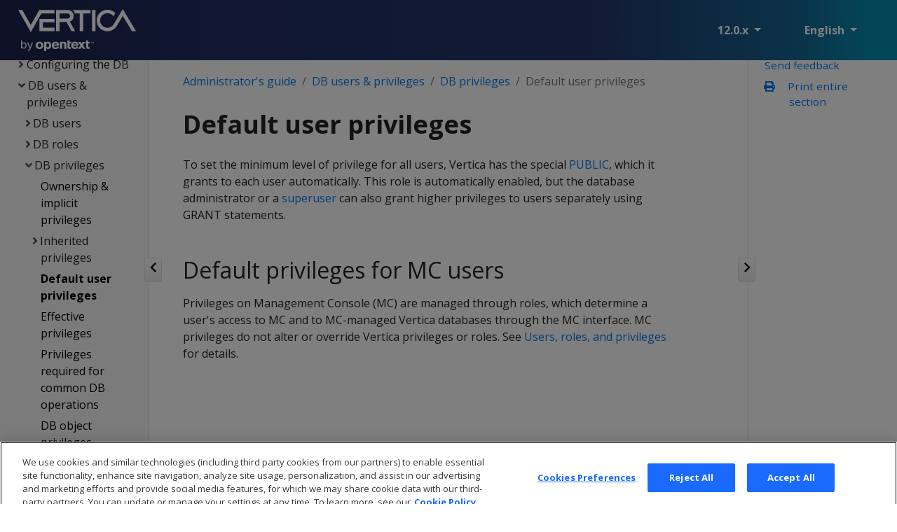

--- FILE ---
content_type: text/html
request_url: https://docs.vertica.com/12.0.x/en/admin/db-users-and-privileges/db-privileges/default-user-privileges/
body_size: 9629
content:
<!doctype html>
<html itemscope itemtype="http://schema.org/WebPage" lang="en" class="no-js">
  <head>
    <meta charset="utf-8">
<meta name="viewport" content="width=device-width, initial-scale=1, shrink-to-fit=no">
<meta name="generator" content="Hugo 0.99.1" />
<meta name="robots" content="index, follow">


<link rel="shortcut icon" href="../../../../../favicons/favicon.ico" >
<link rel="apple-touch-icon" href="../../../../../favicons/apple-touch-icon-180x180.png" sizes="180x180">
<link rel="icon" type="image/png" href="../../../../../favicons/favicon-16x16.png" sizes="16x16">
<link rel="icon" type="image/png" href="../../../../../favicons/favicon-32x32.png" sizes="32x32">
<link rel="icon" type="image/png" href="../../../../../favicons/android-36x36.png" sizes="36x36">
<link rel="icon" type="image/png" href="../../../../../favicons/android-48x48.png" sizes="48x48">
<link rel="icon" type="image/png" href="../../../../../favicons/android-72x72.png" sizes="72x72">
<link rel="icon" type="image/png" href="../../../../../favicons/android-96x96.png" sizes="96x96">
<link rel="icon" type="image/png" href="../../../../../favicons/android-144x144.png" sizes="144x144">
<link rel="icon" type="image/png" href="../../../../../favicons/android-192x192.png" sizes="192x192">

<title>Default user privileges | Vertica 12.0.x</title>
<meta name="description" content="To set the minimum level of privilege for all users, Vertica has the special PUBLIC role, which it grants to each user automatically.">
<meta property="og:title" content="Default user privileges" />
<meta property="og:description" content="To set the minimum level of privilege for all users, Vertica has the special PUBLIC role, which it grants to each user automatically." />
<meta property="og:type" content="article" />
<meta property="og:url" content="/en/admin/db-users-and-privileges/db-privileges/default-user-privileges/" /><meta property="article:section" content="admin" />

<meta property="article:modified_time" content="2023-02-21T11:21:07-05:00" /><meta property="og:site_name" content="Vertica 12.0.x" />

<meta itemprop="name" content="Default user privileges">
<meta itemprop="description" content="To set the minimum level of privilege for all users, Vertica has the special PUBLIC role, which it grants to each user automatically.">
<meta itemprop="dateModified" content="2023-02-21T11:21:07-05:00" />
<meta itemprop="wordCount" content="93">
<meta itemprop="keywords" content="" /><meta name="twitter:card" content="summary"/>
<meta name="twitter:title" content="Default user privileges"/>
<meta name="twitter:description" content="To set the minimum level of privilege for all users, Vertica has the special PUBLIC role, which it grants to each user automatically."/>





<link href="../../../../../scss/main.css" rel="stylesheet">

<script
  src="https://code.jquery.com/jquery-3.6.0.min.js"
  integrity="sha384-vtXRMe3mGCbOeY7l30aIg8H9p3GdeSe4IFlP6G8JMa7o7lXvnz3GFKzPxzJdPfGK"
  crossorigin="anonymous"></script>
<link rel="stylesheet" href="../../../../../css/prism.css"/>




<script>(function(w,d,s,l,i){w[l]=w[l]||[];w[l].push({'gtm.start':
  new Date().getTime(),event:'gtm.js'});var f=d.getElementsByTagName(s)[0],
  j=d.createElement(s),dl=l!='dataLayer'?'&l='+l:'';j.async=true;j.src=
  'https://www.googletagmanager.com/gtm.js?id='+i+dl;f.parentNode.insertBefore(j,f);
  })(window,document,'script','dataLayer','GTM-KSNVJBWK');</script>

  </head>
  <body class="td-page">
    <header>
      

<nav class="js-navbar-scroll navbar navbar-expand navbar-dark flex-column flex-md-row td-navbar">
	<div class="collapse-expand-button" id="hide-left-div">		
		<input type="checkbox" checked autocomplete="off" id="hide-left-btn">
		<label for="hide-left-btn" class="collapse_button_label"><img id="left_hide_btn_image" src="../../../../../images/icons/collapse.png"/></label>
	</div>
	<div class="d-none d-xl-block collapse-expand-button" id="hide-right-div">
		<input type="checkbox" checked autocomplete="off" id="hide-right-btn">
		<label for="hide-right-btn" class="collapse_button_label"><img id="right_hide_btn_image" src="../../../../../images/icons/collapse.png"/></label>
	</div>
        <a class="navbar-brand" href="../../../../../en/">
		<span class="navbar-logo"><svg width="398" height="142" viewBox="0 0 398 142" xmlns="http://www.w3.org/2000/svg" xmlns:xlink="http://www.w3.org/1999/xlink" preserveAspectRatio="xMinYMin"><title>Vertica-OT-White</title><g id="Outlined" stroke="none" stroke-width="1" fill="none" fill-rule="evenodd"><g id="Logos---Outlined-(Dark-Bg)" transform="translate(-970.000000, -645.000000)" fill="#fff" fill-rule="nonzero"><path d="M979.5728 750.5824H982.9136V760.912C983.7328 759.8368 984.68 759.0048 985.7552 758.416 986.8304 757.8272 988.0976 757.5328 989.5568 757.5328 990.9648 757.5328 992.2 757.7888 993.2624 758.3008 994.3248 758.8128 995.208 759.5296 995.912 760.4512 996.616 761.3728 997.1408 762.4672 997.4864 763.7344S998.0048 766.4032 998.0048 767.9392C998.0048 769.5776 997.8 771.056 997.3904 772.3744S996.392 774.8128 995.624 775.7344C994.856 776.656 993.928 777.3664 992.84 777.8656 991.752 778.3648 990.5296 778.6144 989.1728 778.6144 988.0208 778.6144 986.9008 778.3776 985.8128 777.904 984.7248 777.4304 983.7456 776.6176 982.8752 775.4656V778H979.5728V750.5824zM982.8752 768.6304C982.8752 769.9104 983.0224 771.0048 983.3168 771.9136 983.6112 772.8224 984.0144 773.5712 984.5264 774.16 985.0384 774.7488 985.6528 775.1776 986.3696 775.4464 987.0864 775.7152 987.8672 775.8496 988.712 775.8496 989.5312 775.8496 990.2928 775.7088 990.9968 775.4272S992.3088 774.6912 992.8208 774.064C993.3328 773.4368 993.736 772.624 994.0304 771.6256 994.3248 770.6272 994.472 769.4112 994.472 767.9776 994.472 766.5184 994.312 765.296 993.992 764.3104 993.672 763.3248 993.256 762.5376 992.744 761.9488 992.232 761.36 991.6496 760.9376 990.9968 760.6816S989.672 760.2976 988.9808 760.2976C988.1104 760.2976 987.304 760.4448 986.5616 760.7392S985.1728 761.4688 984.6224 762.0448C984.072 762.6208 983.6432 763.3504 983.336 764.2336S982.8752 766.1344 982.8752 767.2864V768.6304zm19.5456 13.5936C1003.1376 782.48 1003.8544 782.608 1004.5712 782.608 1005.3904 782.608 1006.024 782.3968 1006.472 781.9744 1006.92 781.552 1007.3616 780.7648 1007.7968 779.6128L1008.6032 777.5008 1000.1936 758.1472H1004.072L1010.3312 773.7376 1016.0528 758.1472H1019.7392L1011.0608 779.8816C1010.7024 780.7776 1010.344 781.5648 1009.9856 782.2432 1009.6272 782.9216 1009.2304 783.504 1008.7952 783.9904S1007.8416 784.8416 1007.24 785.0848 1005.9024 785.4496 1005.032 785.4496C1004.4176 785.4496 1003.8672 785.4112 1003.3808 785.3344 1002.8944 785.2576 1002.3568 785.1168 1001.768 784.912L1002.4208 782.224zm68.6254-26.884714c5.90264000000002.0 10.10727 4.33928500000002 10.10727 12.133928C1081.15347 772.294643 1079.37459 779.848214 1070.72277 779.848214 1067.65017 779.848214 1065.22442 778.160714 1064.65842 777.196429V787H1057.5429V755.901786H1064.73927V757.991071C1065.38614 756.946429 1067.56931 755.339286 1071.0462 755.339286zm-28.13861.0C1052.77228 755.901786 1054.95545 763.294643 1054.95545 767.553571 1054.95545 773.5 1051.39769 779.928571 1042.01815 779.928571 1035.22607 779.928571 1029 776.232143 1029 767.553571 1029 760.401786 1033.68977 754.857143 1042.90759 755.339286zM1104.60231 758.392857C1107.75578 761.6875 1107.91749 766.267857 1107.99835 768.919643H1090.61386C1090.61386 771.8125 1092.31188 774.785714 1096.19307 774.785714S1101.44884 772.294643 1102.33828 770.6875L1107.67492 773.258929C1107.02805 774.625 1104.92574 779.928571 1095.62706 779.928571c-7.19637000000012.0-12.20957-4.25892800000008-12.20957-11.973214.0-5.625 2.91088999999988-12.616071 12.4521499999998-12.616071C1097.32508 755.339286 1101.44884 755.178571 1104.60231 758.392857zM1170.17822 758.3125C1173.33168 761.607143 1173.4934 766.1875 1173.57426 768.839286H1156.27063C1156.18977 771.732143 1157.72607 774.705357 1161.5264 774.705357 1165.40759 774.705357 1166.5396 772.214286 1167.42904 770.607143L1172.84653 773.258929 1171.47195 775.267857C1170.17822 777.035714 1167.83333 779.848214 1160.9604 779.848214 1153.76403 779.848214 1148.9934 775.589286 1148.9934 767.875 1148.9934 762.25 1151.90429 755.258929 1161.44554 755.258929L1161.67122 755.258217C1163.29153 755.251276 1167.17492 755.251276 1170.17822 758.3125zM1206.88779 751V755.982143H1211.57756V760.803571H1206.88779V771.169643C1206.80693 772.616071 1206.80693 773.821429 1208.74752 773.821429L1211.25413 773.741071V779.125C1209.79868 779.366071 1208.82838 779.526786 1207.53465 779.526786 1205.02805 779.526786 1202.35974 779.366071 1200.82343 777.196429 1199.85314 775.830357 1199.77228 774.142857 1199.77228 771.892857V760.723214H1195.40594L1198.64026 755.901786H1199.77228V751H1206.88779zM1143.17162 751V755.901786H1150.5297L1147.29538 760.723214H1143.09076v10.446429C1143.0099 772.616071 1143.0099 773.821429 1144.9505 773.821429L1147.4571 773.741071V779.125C1145.92079 779.366071 1145.03135 779.526786 1143.73762 779.526786 1141.31188 779.526786 1138.56271 779.366071 1137.0264 777.196429 1136.05611 775.830357 1135.97525 774.142857 1135.97525 771.892857V751H1143.17162zM1125.14026 755.339286C1126.59571 755.339286 1128.21287 755.580357 1129.42574 756.223214 1131.93234 757.508929 1132.66007 759.598214 1132.66007 763.294643V779.366071H1125.4637V766.107143C1125.4637 764.017857 1125.38284 763.214286 1125.14026 762.571429 1124.57426 761.285714 1123.36139 760.803571 1121.90594 760.803571 1118.50302 760.803571 1118.21341 763.224981 1118.18876 765.914004L1118.18676 766.290737 1118.18647 779.366071H1111.07096V755.901786H1118.26733V757.991071C1118.99505 757.267857 1119.39934 756.705357 1120.69307 756.142857 1121.82508 755.660714 1123.36139 755.339286 1125.14026 755.339286zM1180.28548 755.982143 1184.08581 761.205357 1187.56271 755.982143H1195.64851L1188.29043 767.071429 1197.18482 779.366071H1189.01815L1184.32838 772.857143 1180.0429 779.366071H1171.9571L1180.20462 767.071429 1172.19967 755.982143H1180.28548zM1041.533 760.883929C1039.59241 760.964286 1038.37954 761.607143 1037.40924 763.053571 1036.5198 764.339286 1036.19637 765.946429 1036.19637 767.553571 1036.19637 771.169643 1038.05611 774.464286 1042.01815 774.464286 1045.89934 774.464286 1047.75908 771.410714 1047.75908 767.875 1047.75908 765.303571 1047.11221 763.375 1045.73762 762.169643 1044.28218 760.883929 1042.58416 760.803571 1041.533 760.883929zM1069.59076 760.723214C1068.29703 760.723214 1066.92244 761.205357 1065.95215 762.491071 1064.90099 763.696429 1064.4967 765.544643 1064.4967 767.633929 1064.4967 770.366071 1065.30528 772.053571 1066.19472 773.017857 1067.0033 773.901786 1068.21617 774.464286 1069.42904 774.464286 1072.90594 774.464286 1074.44224 770.928571 1074.44224 767.473214 1074.44224 764.580357 1073.55281 761.526786 1070.64191 760.883929 1070.23762 760.803571 1069.91419 760.723214 1069.59076 760.723214zM1095.70792 760C1094.0099 760 1092.79703 760.803571 1092.06931 761.526786 1091.09901 762.571429 1090.85644 763.616071 1090.61386 764.660714L1100.55941 764.580357C1100.39769 763.616071 1100.23597 762.25 1099.18482 761.285714 1098.29538 760.401786 1096.92079 760 1095.70792 760zM1161.36469 760C1159.66667 760 1158.4538 760.803571 1157.72607 761.526786 1156.75578 762.571429 1156.5132 763.616071 1156.27063 764.660714L1166.21617 764.580357C1166.05446 763.616071 1165.89274 762.25 1164.84158 761.285714 1163.95215 760.401786 1162.57756 760 1161.36469 760zM1221.28053 755.982143 1222.4934 759.839286 1223.70627 755.982143H1224.91914V760.803571H1224.11056V757.830357L1224.19142 756.866071 1223.94884 757.669643 1222.89769 760.883929H1222.08911L1221.03795 757.669643 1220.79538 756.866071 1220.87624 757.830357V760.803571H1220.06766V755.982143H1221.28053zM1219.66337 755.901786V756.625H1218.0462V760.803571H1217.23762V756.625H1215.62046V755.901786H1219.66337zM983.707685 647.665636 1012.49328 698.718315l28.88386-51.052679H1092.69771V659.626331h-44.32753L1012.58608 723 970 647.665636h13.707685zm108.992755 30.353198v11.960695H1053.70641v17.747247H1092.70044v11.960696H1041.74562V678.018834H1092.70044zM1218.81169 719.684742h11.95533V647.663998h-11.95533v72.020744zm-82.14076-72.016377C1148.0749 647.668365 1157.27341 656.8668 1157.27341 668.270676 1157.27341 676.824948 1151.93991 684.276499 1144.3955 687.31171L1162.05554 719.689109h-11.95533L1133.26448 688.780184h-23.6377V719.689109h-11.95533V647.668365zM1214.11799 647.666181V659.621418H1189.55771v60.065508h-11.95533V659.621418H1161.31802C1159.66393 654.932126 1156.8143 650.886998 1153.04209 647.851788V647.666181H1214.11799zm-77.44706 11.95742H1109.62678V676.917751H1136.67093C1141.45307 676.917751 1145.31808 673.05277 1145.31808 668.270676S1141.45307 659.623601 1136.67093 659.623601zm186.44473-14.624693L1292.3921 696.138932V696.231735C1288.06853 703.404877 1280.25116 708.19243 1271.33107 708.19243 1257.71618 708.19243 1246.67798 697.154308 1246.67798 683.539532c0-13.614775 11.0382-24.6528970000001 24.65309-24.6528970000001C1279.6998 658.886635 1287.0586 663.024566 1291.56778 669.4662L1298.00401 658.706487C1291.38217 651.527886 1281.90525 647.117005 1271.33107 647.117005 1251.18716 647.117005 1234.9028 663.395778 1234.9028 683.539532 1234.9028 703.683286 1251.18716 719.96206 1271.33107 719.96206 1284.57473 719.96206 1296.1643 712.881721 1302.60599 702.302156L1323.11566 668.08507 1354.20497 719.869257 1368 719.689109 1323.11566 644.998908z" id="Vertica-OT-White"/></g></g></svg></span>
	</a>
	<div class="td-navbar-nav-scroll ml-md-auto" id="main_navbar">
		<ul class="navbar-nav mt-2 mt-lg-0">
			
			
			
			
			
			<li class="nav-item dropdown mr-4 d-none d-lg-block">
				<a class="nav-link dropdown-toggle" href="#" id="navbarDropdown" role="button" data-toggle="dropdown" aria-haspopup="true" aria-expanded="false">
	12.0.x
</a>
<div class="dropdown-menu" aria-labelledby="navbarDropdownMenuLink">
	
	<a class="dropdown-item" href="https://docs.vertica.com/25.2.x/en/admin/db-users-and-privileges/db-privileges/default-user-privileges/">25.2.x</a>
	
	<a class="dropdown-item" href="https://docs.vertica.com/25.1.x/en/admin/db-users-and-privileges/db-privileges/default-user-privileges/">25.1.x</a>
	
	<a class="dropdown-item" href="https://docs.vertica.com/24.4.x/en/admin/db-users-and-privileges/db-privileges/default-user-privileges/">24.4.x</a>
	
	<a class="dropdown-item" href="https://docs.vertica.com/24.3.x/en/admin/db-users-and-privileges/db-privileges/default-user-privileges/">24.3.x</a>
	
	<a class="dropdown-item" href="https://docs.vertica.com/24.2.x/en/admin/db-users-and-privileges/db-privileges/default-user-privileges/">24.2.x</a>
	
	<a class="dropdown-item" href="https://docs.vertica.com/24.1.x/en/admin/db-users-and-privileges/db-privileges/default-user-privileges/">24.1.x</a>
	
	<a class="dropdown-item" href="https://docs.vertica.com/23.4.x/en/admin/db-users-and-privileges/db-privileges/default-user-privileges/">23.4.x</a>
	
	<a class="dropdown-item" href="https://docs.vertica.com/23.3.x/en/admin/db-users-and-privileges/db-privileges/default-user-privileges/">23.3.x</a>
	
	<a class="dropdown-item" href="https://docs.vertica.com/11.1.x/en/admin/db-users-and-privileges/db-privileges/default-user-privileges/">11.1.x</a>
	
	
    <a class="dropdown-item" href="https://www.vertica.com/docs/11.0.x/HTML/Content/Home.htm">11.0.x</a>
    
    <a class="dropdown-item" href="https://www.vertica.com/docs/10.1.x/HTML/Content/Home.htm">10.1.x</a>
    
    <a class="dropdown-item" href="https://www.vertica.com/docs/10.0.x/HTML/Content/Home.htm">10.0.x</a>
    
    <a class="dropdown-item" href="https://www.vertica.com/docs/9.3.x/HTML/Content/Home.htm">9.3.x</a>
    
    <a class="dropdown-item" href="https://www.vertica.com/docs/9.2.x/HTML/Content/Home.htm">9.2.x</a>
    
    <a class="dropdown-item" href="https://www.vertica.com/docs/9.1.x/HTML/">9.1.x</a>
    
    <a class="dropdown-item" href="https://www.vertica.com/docs/9.0.x/HTML/">9.0.x</a>
    
    <a class="dropdown-item" href="https://www.vertica.com/docs/8.1.x/HTML/">8.1.x</a>
    
</div>
			</li>
			
			
			<li class="nav-item dropdown mr-4 d-none d-lg-block">
				

<a class="nav-link dropdown-toggle" href="#" id="navbarDropdown" role="button" data-toggle="dropdown" aria-haspopup="true" aria-expanded="false">
	English
</a>
<div class="dropdown-menu" aria-labelledby="navbarDropdownMenuLink">
	
	<a class="dropdown-item" href="https://docs.vertica.com/12.0.x/zh-cn/">中文</a>
</div>
			</li>
			
			
		</ul>
	</div>
	<div class="navbar-nav d-none d-lg-block"></div>

</nav>

    </header>
    <div class="container-fluid td-outer">
      <div class="td-main">
        <div class="row flex-xl-nowrap">
          <aside class="col-12 col-md-3 col-xl-2 td-sidebar d-print-none">
            




<div id="td-sidebar-menu" class="td-sidebar__inner">
  <div id="content-mobile">
  <form class="td-sidebar__search d-flex align-items-center">

    <button class="btn btn-link td-sidebar__toggle d-md-none p-0 ml-3 fas fa-bars" type="button" data-toggle="collapse" data-target="#td-section-nav" aria-controls="td-docs-nav" aria-expanded="false" aria-label="Toggle section navigation">
    </button>
  </form>
  </div>
  <div id="content-desktop"></div>
  <nav class="collapse td-sidebar-nav" id="td-section-nav">
    <div class="nav-item dropdown d-block d-lg-none">
      

<a class="nav-link dropdown-toggle" href="#" id="navbarDropdown" role="button" data-toggle="dropdown" aria-haspopup="true" aria-expanded="false">
	English
</a>
<div class="dropdown-menu" aria-labelledby="navbarDropdownMenuLink">
	
	<a class="dropdown-item" href="https://docs.vertica.com/12.0.x/zh-cn/">中文</a>
</div>
    </div>
    <ul class="td-sidebar-nav__section pr-md-3 ul-0">
      <li class="td-sidebar-nav__section-title td-sidebar-nav__section with-child active-path" id="m-en-li">
  <a href="../../../../../en/" class="align-left pl-0 td-sidebar-link td-sidebar-link__section tree-root" id="m-en"><span >Vertica Documentation</span></a>
  <ul class="ul-1">
    <li class="td-sidebar-nav__section-title td-sidebar-nav__section with-child" id="m-ensupported-platforms-li">
  <a href="../../../../../en/supported-platforms/" class="align-left pl-0 td-sidebar-link td-sidebar-link__section" id="m-ensupported-platforms"><span >Supported platforms</span></a>
  
</li><li class="td-sidebar-nav__section-title td-sidebar-nav__section with-child" id="m-ennew-features-li">
  <a href="../../../../../en/new-features/" class="align-left pl-0 td-sidebar-link td-sidebar-link__section" id="m-ennew-features"><span >New features</span></a>
  
</li><li class="td-sidebar-nav__section-title td-sidebar-nav__section with-child" id="m-engetting-started-li">
  <a href="../../../../../en/getting-started/" class="align-left pl-0 td-sidebar-link td-sidebar-link__section" id="m-engetting-started"><span >Getting started</span></a>
  
</li><li class="td-sidebar-nav__section-title td-sidebar-nav__section with-child" id="m-enarchitecture-li">
  <a href="../../../../../en/architecture/" class="align-left pl-0 td-sidebar-link td-sidebar-link__section" id="m-enarchitecture"><span >Architecture</span></a>
  
</li><li class="td-sidebar-nav__section-title td-sidebar-nav__section with-child" id="m-ensetup-li">
  <a href="../../../../../en/setup/" class="align-left pl-0 td-sidebar-link td-sidebar-link__section" id="m-ensetup"><span >Setup</span></a>
  
</li><li class="td-sidebar-nav__section-title td-sidebar-nav__section with-child" id="m-eneon-li">
  <a href="../../../../../en/eon/" title="Eon Mode" class="align-left pl-0 td-sidebar-link td-sidebar-link__section" id="m-eneon"><span >Eon</span></a>
  
</li><li class="td-sidebar-nav__section-title td-sidebar-nav__section with-child" id="m-encontainerized-li">
  <a href="../../../../../en/containerized/" class="align-left pl-0 td-sidebar-link td-sidebar-link__section" id="m-encontainerized"><span >Containerized Vertica</span></a>
  
</li><li class="td-sidebar-nav__section-title td-sidebar-nav__section with-child" id="m-endata-exploration-li">
  <a href="../../../../../en/data-exploration/" class="align-left pl-0 td-sidebar-link td-sidebar-link__section" id="m-endata-exploration"><span >Data exploration</span></a>
  
</li><li class="td-sidebar-nav__section-title td-sidebar-nav__section with-child" id="m-endata-load-li">
  <a href="../../../../../en/data-load/" class="align-left pl-0 td-sidebar-link td-sidebar-link__section" id="m-endata-load"><span >Data load</span></a>
  
</li><li class="td-sidebar-nav__section-title td-sidebar-nav__section with-child" id="m-endata-analysis-li">
  <a href="../../../../../en/data-analysis/" class="align-left pl-0 td-sidebar-link td-sidebar-link__section" id="m-endata-analysis"><span >Data analysis</span></a>
  
</li><li class="td-sidebar-nav__section-title td-sidebar-nav__section with-child" id="m-enflex-tables-li">
  <a href="../../../../../en/flex-tables/" class="align-left pl-0 td-sidebar-link td-sidebar-link__section" id="m-enflex-tables"><span >Flex tables</span></a>
  
</li><li class="td-sidebar-nav__section-title td-sidebar-nav__section with-child" id="m-endata-export-li">
  <a href="../../../../../en/data-export/" class="align-left pl-0 td-sidebar-link td-sidebar-link__section" id="m-endata-export"><span >Data export</span></a>
  
</li><li class="td-sidebar-nav__section-title td-sidebar-nav__section with-child" id="m-enmc-li">
  <a href="../../../../../en/mc/" title="Management Console" class="align-left pl-0 td-sidebar-link td-sidebar-link__section" id="m-enmc"><span >MC</span></a>
  
</li><li class="td-sidebar-nav__section-title td-sidebar-nav__section with-child active-path" id="m-enadmin-li">
  <a href="../../../../../en/admin/" class="align-left pl-0 td-sidebar-link td-sidebar-link__section" id="m-enadmin"><span >Administrator&#39;s guide</span></a>
  <ul class="ul-2 foldable">
    <li class="td-sidebar-nav__section-title td-sidebar-nav__section without-child" id="m-enadminadmin-overview-li">
  <a href="../../../../../en/admin/admin-overview/" class="align-left pl-0 td-sidebar-link td-sidebar-link__page" id="m-enadminadmin-overview"><span >Administration overview</span></a>
</li><li class="td-sidebar-nav__section-title td-sidebar-nav__section with-child" id="m-enadminmanaging-licenses-li">
  <a href="../../../../../en/admin/managing-licenses/" class="align-left pl-0 td-sidebar-link td-sidebar-link__section" id="m-enadminmanaging-licenses"><span >Managing licenses</span></a>
  
</li><li class="td-sidebar-nav__section-title td-sidebar-nav__section with-child" id="m-enadminconfiguring-db-li">
  <a href="../../../../../en/admin/configuring-db/" title="Configuring the database" class="align-left pl-0 td-sidebar-link td-sidebar-link__section" id="m-enadminconfiguring-db"><span >Configuring the DB</span></a>
  
</li><li class="td-sidebar-nav__section-title td-sidebar-nav__section with-child active-path" id="m-enadmindb-users-and-privileges-li">
  <a href="../../../../../en/admin/db-users-and-privileges/" title="Database users and privileges" class="align-left pl-0 td-sidebar-link td-sidebar-link__section" id="m-enadmindb-users-and-privileges"><span >DB users &amp; privileges</span></a>
  <ul class="ul-3 foldable">
    <li class="td-sidebar-nav__section-title td-sidebar-nav__section with-child" id="m-enadmindb-users-and-privilegesdb-users-li">
  <a href="../../../../../en/admin/db-users-and-privileges/db-users/" title="Database users" class="align-left pl-0 td-sidebar-link td-sidebar-link__section" id="m-enadmindb-users-and-privilegesdb-users"><span >DB users</span></a>
  
</li><li class="td-sidebar-nav__section-title td-sidebar-nav__section with-child" id="m-enadmindb-users-and-privilegesdb-roles-li">
  <a href="../../../../../en/admin/db-users-and-privileges/db-roles/" title="Database roles" class="align-left pl-0 td-sidebar-link td-sidebar-link__section" id="m-enadmindb-users-and-privilegesdb-roles"><span >DB roles</span></a>
  
</li><li class="td-sidebar-nav__section-title td-sidebar-nav__section with-child active-path" id="m-enadmindb-users-and-privilegesdb-privileges-li">
  <a href="../../../../../en/admin/db-users-and-privileges/db-privileges/" title="Database privileges" class="align-left pl-0 td-sidebar-link td-sidebar-link__section" id="m-enadmindb-users-and-privilegesdb-privileges"><span >DB privileges</span></a>
  <ul class="ul-4 foldable">
    <li class="td-sidebar-nav__section-title td-sidebar-nav__section without-child" id="m-enadmindb-users-and-privilegesdb-privilegesownership-and-implicit-privileges-li">
  <a href="../../../../../en/admin/db-users-and-privileges/db-privileges/ownership-and-implicit-privileges/" title="Ownership and implicit privileges" class="align-left pl-0 td-sidebar-link td-sidebar-link__page" id="m-enadmindb-users-and-privilegesdb-privilegesownership-and-implicit-privileges"><span >Ownership &amp; implicit privileges</span></a>
</li><li class="td-sidebar-nav__section-title td-sidebar-nav__section with-child" id="m-enadmindb-users-and-privilegesdb-privilegesinherited-privileges-li">
  <a href="../../../../../en/admin/db-users-and-privileges/db-privileges/inherited-privileges/" class="align-left pl-0 td-sidebar-link td-sidebar-link__section" id="m-enadmindb-users-and-privilegesdb-privilegesinherited-privileges"><span >Inherited privileges</span></a>
  
</li><li class="td-sidebar-nav__section-title td-sidebar-nav__section without-child active-path" id="m-enadmindb-users-and-privilegesdb-privilegesdefault-user-privileges-li">
  <a href="../../../../../en/admin/db-users-and-privileges/db-privileges/default-user-privileges/" class="align-left pl-0 active td-sidebar-link td-sidebar-link__page" id="m-enadmindb-users-and-privilegesdb-privilegesdefault-user-privileges"><span class="td-sidebar-nav-active-item" id="td-sidebar-nav-active-item">Default user privileges</span></a>
</li><li class="td-sidebar-nav__section-title td-sidebar-nav__section without-child" id="m-enadmindb-users-and-privilegesdb-privilegeseffective-privileges-li">
  <a href="../../../../../en/admin/db-users-and-privileges/db-privileges/effective-privileges/" class="align-left pl-0 td-sidebar-link td-sidebar-link__page" id="m-enadmindb-users-and-privilegesdb-privilegeseffective-privileges"><span >Effective privileges</span></a>
</li><li class="td-sidebar-nav__section-title td-sidebar-nav__section without-child" id="m-enadmindb-users-and-privilegesdb-privilegesprivileges-required-common-db-operations-li">
  <a href="../../../../../en/admin/db-users-and-privileges/db-privileges/privileges-required-common-db-operations/" title="Privileges required for common database operations" class="align-left pl-0 td-sidebar-link td-sidebar-link__page" id="m-enadmindb-users-and-privilegesdb-privilegesprivileges-required-common-db-operations"><span >Privileges required for common DB operations</span></a>
</li><li class="td-sidebar-nav__section-title td-sidebar-nav__section without-child" id="m-enadmindb-users-and-privilegesdb-privilegesdb-object-privileges-li">
  <a href="../../../../../en/admin/db-users-and-privileges/db-privileges/db-object-privileges/" title="Database object privileges" class="align-left pl-0 td-sidebar-link td-sidebar-link__page" id="m-enadmindb-users-and-privilegesdb-privilegesdb-object-privileges"><span >DB object privileges</span></a>
</li><li class="td-sidebar-nav__section-title td-sidebar-nav__section with-child" id="m-enadmindb-users-and-privilegesdb-privilegesgranting-and-revoking-privileges-li">
  <a href="../../../../../en/admin/db-users-and-privileges/db-privileges/granting-and-revoking-privileges/" title="Granting and revoking privileges" class="align-left pl-0 td-sidebar-link td-sidebar-link__section" id="m-enadmindb-users-and-privilegesdb-privilegesgranting-and-revoking-privileges"><span >Granting &amp; revoking privileges</span></a>
  
</li><li class="td-sidebar-nav__section-title td-sidebar-nav__section without-child" id="m-enadmindb-users-and-privilegesdb-privilegesmodifying-privileges-li">
  <a href="../../../../../en/admin/db-users-and-privileges/db-privileges/modifying-privileges/" class="align-left pl-0 td-sidebar-link td-sidebar-link__page" id="m-enadmindb-users-and-privilegesdb-privilegesmodifying-privileges"><span >Modifying privileges</span></a>
</li><li class="td-sidebar-nav__section-title td-sidebar-nav__section without-child" id="m-enadmindb-users-and-privilegesdb-privilegesviewing-privileges-granted-on-objects-li">
  <a href="../../../../../en/admin/db-users-and-privileges/db-privileges/viewing-privileges-granted-on-objects/" class="align-left pl-0 td-sidebar-link td-sidebar-link__page" id="m-enadmindb-users-and-privilegesdb-privilegesviewing-privileges-granted-on-objects"><span >Viewing privileges granted on objects</span></a>
</li>
  </ul>
</li><li class="td-sidebar-nav__section-title td-sidebar-nav__section with-child" id="m-enadmindb-users-and-privilegesaccess-policies-li">
  <a href="../../../../../en/admin/db-users-and-privileges/access-policies/" class="align-left pl-0 td-sidebar-link td-sidebar-link__section" id="m-enadmindb-users-and-privilegesaccess-policies"><span >Access policies</span></a>
  
</li>
  </ul>
</li><li class="td-sidebar-nav__section-title td-sidebar-nav__section with-child" id="m-enadminusing-admin-tools-li">
  <a href="../../../../../en/admin/using-admin-tools/" title="Using the administration tools" class="align-left pl-0 td-sidebar-link td-sidebar-link__section" id="m-enadminusing-admin-tools"><span >Using admin tools</span></a>
  
</li><li class="td-sidebar-nav__section-title td-sidebar-nav__section with-child" id="m-enadminoperating-db-li">
  <a href="../../../../../en/admin/operating-db/" title="Operating the database" class="align-left pl-0 td-sidebar-link td-sidebar-link__section" id="m-enadminoperating-db"><span >Operating the DB</span></a>
  
</li><li class="td-sidebar-nav__section-title td-sidebar-nav__section with-child" id="m-enadminworking-with-native-tables-li">
  <a href="../../../../../en/admin/working-with-native-tables/" class="align-left pl-0 td-sidebar-link td-sidebar-link__section" id="m-enadminworking-with-native-tables"><span >Working with native tables</span></a>
  
</li><li class="td-sidebar-nav__section-title td-sidebar-nav__section with-child" id="m-enadminmanaging-client-connections-li">
  <a href="../../../../../en/admin/managing-client-connections/" class="align-left pl-0 td-sidebar-link td-sidebar-link__section" id="m-enadminmanaging-client-connections"><span >Managing client connections</span></a>
  
</li><li class="td-sidebar-nav__section-title td-sidebar-nav__section with-child" id="m-enadminprojections-li">
  <a href="../../../../../en/admin/projections/" class="align-left pl-0 td-sidebar-link td-sidebar-link__section" id="m-enadminprojections"><span >Projections</span></a>
  
</li><li class="td-sidebar-nav__section-title td-sidebar-nav__section with-child" id="m-enadminpartitioning-tables-li">
  <a href="../../../../../en/admin/partitioning-tables/" class="align-left pl-0 td-sidebar-link td-sidebar-link__section" id="m-enadminpartitioning-tables"><span >Partitioning tables</span></a>
  
</li><li class="td-sidebar-nav__section-title td-sidebar-nav__section with-child" id="m-enadminconstraints-li">
  <a href="../../../../../en/admin/constraints/" class="align-left pl-0 td-sidebar-link td-sidebar-link__section" id="m-enadminconstraints"><span >Constraints</span></a>
  
</li><li class="td-sidebar-nav__section-title td-sidebar-nav__section with-child" id="m-enadminmanaging-queries-li">
  <a href="../../../../../en/admin/managing-queries/" class="align-left pl-0 td-sidebar-link td-sidebar-link__section" id="m-enadminmanaging-queries"><span >Managing queries</span></a>
  
</li><li class="td-sidebar-nav__section-title td-sidebar-nav__section with-child" id="m-enadmintransactions-li">
  <a href="../../../../../en/admin/transactions/" class="align-left pl-0 td-sidebar-link td-sidebar-link__section" id="m-enadmintransactions"><span >Transactions</span></a>
  
</li><li class="td-sidebar-nav__section-title td-sidebar-nav__section with-child" id="m-enadmindb-locks-li">
  <a href="../../../../../en/admin/db-locks/" title="Vertica database locks" class="align-left pl-0 td-sidebar-link td-sidebar-link__section" id="m-enadmindb-locks"><span >Vertica DB locks</span></a>
  
</li><li class="td-sidebar-nav__section-title td-sidebar-nav__section with-child" id="m-enadminusing-text-search-li">
  <a href="../../../../../en/admin/using-text-search/" class="align-left pl-0 td-sidebar-link td-sidebar-link__section" id="m-enadminusing-text-search"><span >Using text search</span></a>
  
</li><li class="td-sidebar-nav__section-title td-sidebar-nav__section with-child" id="m-enadminmanaging-storage-locations-li">
  <a href="../../../../../en/admin/managing-storage-locations/" class="align-left pl-0 td-sidebar-link td-sidebar-link__section" id="m-enadminmanaging-storage-locations"><span >Managing storage locations</span></a>
  
</li><li class="td-sidebar-nav__section-title td-sidebar-nav__section with-child" id="m-enadminanalyzing-workloads-li">
  <a href="../../../../../en/admin/analyzing-workloads/" class="align-left pl-0 td-sidebar-link td-sidebar-link__section" id="m-enadminanalyzing-workloads"><span >Analyzing workloads</span></a>
  
</li><li class="td-sidebar-nav__section-title td-sidebar-nav__section with-child" id="m-enadminmanaging-db-li">
  <a href="../../../../../en/admin/managing-db/" title="Managing the database" class="align-left pl-0 td-sidebar-link td-sidebar-link__section" id="m-enadminmanaging-db"><span >Managing the DB</span></a>
  
</li><li class="td-sidebar-nav__section-title td-sidebar-nav__section with-child" id="m-enadminmonitoring-li">
  <a href="../../../../../en/admin/monitoring/" class="align-left pl-0 td-sidebar-link td-sidebar-link__section" id="m-enadminmonitoring"><span >Monitoring Vertica</span></a>
  
</li><li class="td-sidebar-nav__section-title td-sidebar-nav__section with-child" id="m-enadminbackup-and-restore-li">
  <a href="../../../../../en/admin/backup-and-restore/" title="Backing up and restoring the database" class="align-left pl-0 td-sidebar-link td-sidebar-link__section" id="m-enadminbackup-and-restore"><span >Backing up &amp; restoring the DB</span></a>
  
</li><li class="td-sidebar-nav__section-title td-sidebar-nav__section with-child" id="m-enadminfailure-recovery-li">
  <a href="../../../../../en/admin/failure-recovery/" class="align-left pl-0 td-sidebar-link td-sidebar-link__section" id="m-enadminfailure-recovery"><span >Failure recovery</span></a>
  
</li><li class="td-sidebar-nav__section-title td-sidebar-nav__section with-child" id="m-enadmincollecting-db-statistics-li">
  <a href="../../../../../en/admin/collecting-db-statistics/" title="Collecting database statistics" class="align-left pl-0 td-sidebar-link td-sidebar-link__section" id="m-enadmincollecting-db-statistics"><span >Collecting DB statistics</span></a>
  
</li><li class="td-sidebar-nav__section-title td-sidebar-nav__section with-child" id="m-enadminusing-diagnostic-tools-li">
  <a href="../../../../../en/admin/using-diagnostic-tools/" class="align-left pl-0 td-sidebar-link td-sidebar-link__section" id="m-enadminusing-diagnostic-tools"><span >Using diagnostic tools</span></a>
  
</li><li class="td-sidebar-nav__section-title td-sidebar-nav__section with-child" id="m-enadminprofiling-db-performance-li">
  <a href="../../../../../en/admin/profiling-db-performance/" title="Profiling database performance" class="align-left pl-0 td-sidebar-link td-sidebar-link__section" id="m-enadminprofiling-db-performance"><span >Profiling DB performance</span></a>
  
</li><li class="td-sidebar-nav__section-title td-sidebar-nav__section with-child" id="m-enadminabout-locale-li">
  <a href="../../../../../en/admin/about-locale/" class="align-left pl-0 td-sidebar-link td-sidebar-link__section" id="m-enadminabout-locale"><span >About locale</span></a>
  
</li><li class="td-sidebar-nav__section-title td-sidebar-nav__section with-child" id="m-enadminnative-binary-format-files-li">
  <a href="../../../../../en/admin/native-binary-format-files/" title="Appendix: creating native binary format files" class="align-left pl-0 td-sidebar-link td-sidebar-link__section" id="m-enadminnative-binary-format-files"><span >Creating native binary format files</span></a>
  
</li>
  </ul>
</li><li class="td-sidebar-nav__section-title td-sidebar-nav__section with-child" id="m-ensecurity-and-authentication-li">
  <a href="../../../../../en/security-and-authentication/" title="Security and authentication" class="align-left pl-0 td-sidebar-link td-sidebar-link__section" id="m-ensecurity-and-authentication"><span >Security &amp; authentication</span></a>
  
</li><li class="td-sidebar-nav__section-title td-sidebar-nav__section with-child" id="m-enconnecting-to-li">
  <a href="../../../../../en/connecting-to/" class="align-left pl-0 td-sidebar-link td-sidebar-link__section" id="m-enconnecting-to"><span >Connecting to Vertica</span></a>
  
</li><li class="td-sidebar-nav__section-title td-sidebar-nav__section with-child" id="m-enextending-li">
  <a href="../../../../../en/extending/" class="align-left pl-0 td-sidebar-link td-sidebar-link__section" id="m-enextending"><span >Extending Vertica</span></a>
  
</li><li class="td-sidebar-nav__section-title td-sidebar-nav__section with-child" id="m-enhadoop-integration-li">
  <a href="../../../../../en/hadoop-integration/" title="Apache Hadoop integration" class="align-left pl-0 td-sidebar-link td-sidebar-link__section" id="m-enhadoop-integration"><span >Hadoop integration</span></a>
  
</li><li class="td-sidebar-nav__section-title td-sidebar-nav__section with-child" id="m-enkafka-integration-li">
  <a href="../../../../../en/kafka-integration/" title="Apache Kafka integration" class="align-left pl-0 td-sidebar-link td-sidebar-link__section" id="m-enkafka-integration"><span >Kafka integration</span></a>
  
</li><li class="td-sidebar-nav__section-title td-sidebar-nav__section with-child" id="m-enspark-integration-li">
  <a href="../../../../../en/spark-integration/" title="Apache Spark integration" class="align-left pl-0 td-sidebar-link td-sidebar-link__section" id="m-enspark-integration"><span >Spark integration</span></a>
  
</li><li class="td-sidebar-nav__section-title td-sidebar-nav__section with-child" id="m-envoltage-securedata-integration-li">
  <a href="../../../../../en/voltage-securedata-integration/" class="align-left pl-0 td-sidebar-link td-sidebar-link__section" id="m-envoltage-securedata-integration"><span >Voltage SecureData integration</span></a>
  
</li><li class="td-sidebar-nav__section-title td-sidebar-nav__section with-child" id="m-ensql-reference-li">
  <a href="../../../../../en/sql-reference/" class="align-left pl-0 td-sidebar-link td-sidebar-link__section" id="m-ensql-reference"><span >SQL reference</span></a>
  
</li><li class="td-sidebar-nav__section-title td-sidebar-nav__section with-child" id="m-enapi-reference-li">
  <a href="../../../../../en/api-reference/" class="align-left pl-0 td-sidebar-link td-sidebar-link__section" id="m-enapi-reference"><span >API reference</span></a>
  
</li><li class="td-sidebar-nav__section-title td-sidebar-nav__section with-child" id="m-enerror-messages-li">
  <a href="../../../../../en/error-messages/" class="align-left pl-0 td-sidebar-link td-sidebar-link__section" id="m-enerror-messages"><span >Vertica error messages</span></a>
  
</li><li class="td-sidebar-nav__section-title td-sidebar-nav__section with-child" id="m-englossary-li">
  <a href="../../../../../en/glossary/" class="align-left pl-0 td-sidebar-link td-sidebar-link__section" id="m-englossary"><span >Glossary</span></a>
  
</li><li class="td-sidebar-nav__section-title td-sidebar-nav__section without-child" id="m-encopyright-notice-li">
  <a href="../../../../../en/copyright-notice/" class="align-left pl-0 td-sidebar-link td-sidebar-link__page" id="m-encopyright-notice"><span >Copyright notice</span></a>
</li>
  </ul>
</li>
    </ul>
  </nav>
</div>

<script>
  var myElement = document.getElementById('td-sidebar-nav-active-item');
  if (myElement) {
  myElement.scrollIntoView({ behavior: 'auto', block: 'center', inline: 'start' });
  }
</script>
  
          </aside>
          <aside class="d-none d-xl-block col-xl-2 td-sidebar-toc d-print-none">
            





<script src="https://www.recaptcha.net/recaptcha/api.js" async></script>
<button id="feedback-button" style="display:none"></button>

<p id="submit_message" style="display:none;">Thanks for your feedback!</p>


<div id="form_container">
  <a href="#" class="td-page-meta ml-2 pb-1 pt-2 mb-0" id="feedback_flow_trigger">Send feedback</a>
  <form action="?" method="POST" style="display:none" id="feedback_form">
    <br>
    <input type="radio" id="0" name="quality" value="Good" required>
    <label for="0">Good</label>
    <br>
    <input type="radio" id="1" name="quality" value="Neutral">
    <label for="1">Neutral</label>
    <br>
    <input type="radio" id="2" name="quality" value="Needs Improvement">
    <label for="2">Needs Improvement</label>
    <br>
    <label for="3">Summary:</label>
    <br>
    <input type="text" id="3" name="summary" autocomplete="off" required>
    <br>
    <label for="4">Description:</label>
    <br>
    <textarea id="4" name="description" autocomplete="off" rows="5" cols="18" style="margin-bottom: 1rem" required></textarea>
    <br>
    <div class="g-recaptcha" data-sitekey="6Lc0p9QjAAAAAIv6_q_HNv9F8hWnYzyWqBo2c0fY" data-callback="submit_recaptcha" data-size="compact" style="margin-bottom: .5rem"></div>

    <input type="submit" value="Submit">
    <p id="in_progress_message" style="display:none;">Submitting...</p>
  </form>
</div>


<div class="td-page-meta ml-2 pb-1 pt-2 mb-0">
<a id="print" href="../../../../../en/admin/db-users-and-privileges/db-privileges/_print/" class="utility-links td-page-meta--view"><i class="fa fa-print fa-fw"></i> Print entire section</a>


</div>

<script src="../../../../../js/issue-collector.js"></script>

            




            

	
		
			
				
			
			



		
			
				
			
			



		
	

          </aside>
          <main class="col-12 col-md-9 col-xl-8 pl-md-5" role="main">
            
  

            <nav aria-label="breadcrumb" class="td-breadcrumbs">
  <ol class="breadcrumb">
  <li class="breadcrumb-item">
    <a href="../../../../../en/admin/">Administrator&#39;s guide</a>
  </li>
  <li class="breadcrumb-item">
    <a href="../../../../../en/admin/db-users-and-privileges/">DB users &amp; privileges</a>
  </li>
  <li class="breadcrumb-item">
    <a href="../../../../../en/admin/db-users-and-privileges/db-privileges/">DB privileges</a>
  </li>
  <li class="breadcrumb-item active" aria-current="page">
    <a href="../../../../../en/admin/db-users-and-privileges/db-privileges/default-user-privileges/" aria-disabled="true" class="btn-link disabled">Default user privileges</a>
  </li>
  </ol>
</nav>
            
<div class="td-content">
	<h1>Default user privileges</h1>
	<div class="lead">To set the minimum level of privilege for all users, Vertica has the special PUBLIC role, which it grants to each user automatically.</div>
	<header class="article-meta">
		

  
    
      


    
      


    
  

		
	</header>    
	<p>To set the minimum level of privilege for all users, Vertica has the special <a href="../../../../../en/admin/db-users-and-privileges/db-roles/predefined-db-roles/public/#">PUBLIC</a>, which it grants to each user automatically. This role is automatically enabled, but the database administrator or a <a class="glosslink" href="../../../../../en/glossary/db-superuser/" title="">superuser</a> can also grant higher privileges to users separately using GRANT statements.</p>
<h2 id="default-privileges-for-mc-users">Default privileges for MC users</h2>
<p>Privileges on Management Console (MC) are managed through roles, which determine a user's access to MC and to MC-managed Vertica databases through the MC interface. MC privileges do not alter or override Vertica privileges or roles. See <a href="../../../../../en/mc/users-roles-and-privileges/#">Users, roles, and privileges</a> for details.</p>

	
	
	
</div>


          </main>
        </div>
      </div>
      
<footer class="bg-dark py-5 row d-print-none">
  <div class="container-fluid mx-sm-5" id="footer_inner_container">
    <div class="row">
      <div class="col-6 col-sm-4 text-xs-center order-sm-2 footer_side_container">
        
        
        
<ul class="list-inline mb-0">
  
  <li class="list-inline-item mx-2 h3" data-toggle="tooltip" data-placement="top" title="Academy" aria-label="Academy">
    <a class="text-white" target="_blank" rel="noopener" href="https://academy.vertica.com/" aria-label="Academy">
      <i class="fa fa-graduation-cap"></i>
    </a>
  </li>
  
  <li class="list-inline-item mx-2 h3" data-toggle="tooltip" data-placement="top" title="Forum" aria-label="Forum">
    <a class="text-white" target="_blank" rel="noopener" href="https://forum.vertica.com" aria-label="Forum">
      <i class="fas fa-comments"></i>
    </a>
  </li>
  
  <li class="list-inline-item mx-2 h3" data-toggle="tooltip" data-placement="top" title="Support" aria-label="Support">
    <a class="text-white" target="_blank" rel="noopener" href="https://www.microfocus.com/en-us/support/Vertica%20Analytics%20Platform" aria-label="Support">
      <i class="fas fa-hand-holding"></i>
    </a>
  </li>
  
  <li class="list-inline-item mx-2 h3" data-toggle="tooltip" data-placement="top" title="Blog" aria-label="Blog">
    <a class="text-white" target="_blank" rel="noopener" href="https://www.vertica.com/blog/" aria-label="Blog">
      <i class="fa fa-bullhorn"></i>
    </a>
  </li>
  
</ul>

        
        
      </div>
      <div class="col-6 col-sm-4 text-right text-xs-center order-sm-3 footer_side_container">
        
        
        
<ul class="list-inline mb-0">
  
  <li class="list-inline-item mx-2 h3" data-toggle="tooltip" data-placement="top" title="GitHub" aria-label="GitHub">
    <a class="text-white" target="_blank" rel="noopener" href="https://github.com/vertica" aria-label="GitHub">
      <i class="fab fa-github"></i>
    </a>
  </li>
  
  <li class="list-inline-item mx-2 h3" data-toggle="tooltip" data-placement="top" title="LinkedIn" aria-label="LinkedIn">
    <a class="text-white" target="_blank" rel="noopener" href="https://www.linkedin.com/showcase/vertica-co" aria-label="LinkedIn">
      <i class="fab fa-linkedin"></i>
    </a>
  </li>
  
  <li class="list-inline-item mx-2 h3" data-toggle="tooltip" data-placement="top" title="Twitter" aria-label="Twitter">
    <a class="text-white" target="_blank" rel="noopener" href="https://twitter.com/VerticaUnified" aria-label="Twitter">
      <i class="fab fa-twitter"></i>
    </a>
  </li>
  
</ul>

        
        
      </div>
      <div class="col-12 col-sm-4 text-center py-2 order-sm-2">
        <small class="text-white">&copy; 2025 Open Text Corporation All Rights Reserved</small>
        <br><small class="ml-1"><a class="text-white" href="https://www.opentext.com/about/cookie-policy" target="_blank" rel="noopener">Privacy Policy</a></small>
        
        
        
        <br><small><a style="cursor:pointer;" class="ot-sdk-show-settings text-white">Cookie Preferences</a></small>
        
        
	
		
	
      </div>
    </div>
  </div>
</footer>

    </div>
    <script src="https://cdn.jsdelivr.net/npm/popper.js@1.16.1/dist/umd/popper.min.js"
    integrity="sha384-9/reFTGAW83EW2RDu2S0VKaIzap3H66lZH81PoYlFhbGU+6BZp6G7niu735Sk7lN"
    crossorigin="anonymous"></script>
<script src="https://cdn.jsdelivr.net/npm/bootstrap@4.6.1/dist/js/bootstrap.min.js"
    integrity="sha512-UR25UO94eTnCVwjbXozyeVd6ZqpaAE9naiEUBK/A+QDbfSTQFhPGj5lOR6d8tsgbBk84Ggb5A3EkjsOgPRPcKA=="
    crossorigin="anonymous"></script>





<script src='../../../../../js/tabpane-persist.js'></script>

















<script src="../../../../../js/main.js"></script>



<script src='../../../../../js/prism.js'></script>


<script defer language="javascript" src="../../../../../js/images/medium-zoom.min.js"></script>

<script src="../../../../../js/vertica-ui.js"></script>

  </body>
</html>

--- FILE ---
content_type: text/javascript
request_url: https://docs.vertica.com/12.0.x/js/main.js
body_size: 2287
content:
/*
 * Copyright 2018 Google LLC

Licensed under the Apache License, Version 2.0 (the "License");
you may not use this file except in compliance with the License.
You may obtain a copy of the License at

    https://www.apache.org/licenses/LICENSE-2.0

Unless required by applicable law or agreed to in writing, software
distributed under the License is distributed on an "AS IS" BASIS,
WITHOUT WARRANTIES OR CONDITIONS OF ANY KIND, either express or implied.
See the License for the specific language governing permissions and
limitations under the License.
*/

(function($) {

    'use strict';

    $(function() {
        $('[data-toggle="tooltip"]').tooltip();
        $('[data-toggle="popover"]').popover();

        $('.popover-dismiss').popover({
            trigger: 'focus'
        })
    });


    function bottomPos(element) {
        return element.offset().top + element.outerHeight();
    }

    // Bootstrap Fixed Header
    $(function() {
        var promo = $(".js-td-cover");
        if (!promo.length) {
            return
        }

        var promoOffset = bottomPos(promo);
        var navbarOffset = $('.js-navbar-scroll').offset().top;

        var threshold = Math.ceil($('.js-navbar-scroll').outerHeight());
        if ((promoOffset - navbarOffset) < threshold) {
            $('.js-navbar-scroll').addClass('navbar-bg-onscroll');
        }


        $(window).on('scroll', function() {
            var navtop = $('.js-navbar-scroll').offset().top - $(window).scrollTop();
            var promoOffset = bottomPos($('.js-td-cover'));
            var navbarOffset = $('.js-navbar-scroll').offset().top;
            if ((promoOffset - navbarOffset) < threshold) {
                $('.js-navbar-scroll').addClass('navbar-bg-onscroll');
            } else {
                $('.js-navbar-scroll').removeClass('navbar-bg-onscroll');
                $('.js-navbar-scroll').addClass('navbar-bg-onscroll--fade');
            }
        });
    });


}(jQuery));

;
/*
 * Copyright 2018 Google LLC

Licensed under the Apache License, Version 2.0 (the "License");
you may not use this file except in compliance with the License.
You may obtain a copy of the License at

    https://www.apache.org/licenses/LICENSE-2.0

Unless required by applicable law or agreed to in writing, software
distributed under the License is distributed on an "AS IS" BASIS,
WITHOUT WARRANTIES OR CONDITIONS OF ANY KIND, either express or implied.
See the License for the specific language governing permissions and
limitations under the License.
*/

(function ($) {
    'use strict';

    // Headers' anchor link that shows on hover
    $(function () {
        // append anchor links to headings in markdown.
        var article = document.getElementsByTagName('main')[0];
        if (!article) {
            return;
        }
        var headings = article.querySelectorAll('h1, h2, h3, h4, h5, h6');
        headings.forEach(function (heading) {
            if (heading.id) {
                var a = document.createElement('a');
                // set visibility: hidden, not display: none to avoid layout change
                a.style.visibility = 'hidden';
                // [a11y] hide this from screen readers, etc..
                a.setAttribute('aria-hidden', 'true');
                // material insert_link icon in svg format
                a.innerHTML = ' <svg xmlns="http://www.w3.org/2000/svg" fill="currentColor" width="24" height="24" viewBox="0 0 24 24"><path d="M0 0h24v24H0z" fill="none"/><path d="M3.9 12c0-1.71 1.39-3.1 3.1-3.1h4V7H7c-2.76 0-5 2.24-5 5s2.24 5 5 5h4v-1.9H7c-1.71 0-3.1-1.39-3.1-3.1zM8 13h8v-2H8v2zm9-6h-4v1.9h4c1.71 0 3.1 1.39 3.1 3.1s-1.39 3.1-3.1 3.1h-4V17h4c2.76 0 5-2.24 5-5s-2.24-5-5-5z"/></svg>';
                a.href = '#' + heading.id;
                heading.insertAdjacentElement('beforeend', a);
                heading.addEventListener('mouseenter', function () {
                    a.style.visibility = 'initial';
                });
                heading.addEventListener('mouseleave', function () {
                    a.style.visibility = 'hidden';
                });
            }
        });
    });

}(jQuery));

;
/*
Copyright 2018 Google LLC

Licensed under the Apache License, Version 2.0 (the "License");
you may not use this file except in compliance with the License.
You may obtain a copy of the License at

    https://www.apache.org/licenses/LICENSE-2.0

Unless required by applicable law or agreed to in writing, software
distributed under the License is distributed on an "AS IS" BASIS,
WITHOUT WARRANTIES OR CONDITIONS OF ANY KIND, either express or implied.
See the License for the specific language governing permissions and
limitations under the License.
*/

(function($) {

    'use strict';

    var Search = {
        init: function() {
            $(document).ready(function() {
               $(document).on('keypress', '.td-search-input', function(e) {
                    if (e.keyCode !== 13) {
                        return
                    }

                    var query = $(this).val();
                    var searchPage = "/search/?q=" + query;
                    document.location = searchPage;

                    return false;
                });

            });
        },
    };

    Search.init();


}(jQuery));

;


;


;


;


(function () {
  var shade;
  var iframe;

  var insertFrame = function () {
    shade = document.createElement('div');
    shade.classList.add('drawioframe');
    iframe = document.createElement('iframe');
    shade.appendChild(iframe);
    document.body.appendChild(shade);
  }

  var closeFrame = function () {
    if (shade) {
      document.body.removeChild(shade);
      shade = undefined;
      iframe = undefined;
    }
  }

  var imghandler = function (img, imgdata) {
    var url = "https://embed.diagrams.net/";
    url += '?embed=1&ui=atlas&spin=1&modified=unsavedChanges&proto=json&saveAndEdit=1&noSaveBtn=1';

    var wrapper = document.createElement('div');
    wrapper.classList.add('drawio');
    img.parentNode.insertBefore(wrapper, img);
    wrapper.appendChild(img);

    var btn = document.createElement('button');
    btn.classList.add('drawiobtn');
    btn.insertAdjacentHTML('beforeend', '<i class="fas fa-edit"></i>');
    wrapper.appendChild(btn);

    btn.addEventListener('click', function (evt) {
      if (iframe) return;
      insertFrame();
      var handler = function (evt) {
        var wind = iframe.contentWindow;
        if (evt.data.length > 0 && evt.source == wind) {
          var msg = JSON.parse(evt.data);

          if (msg.event == 'init') {
            wind.postMessage(JSON.stringify({action: 'load', xml: imgdata}), '*');

          } else if (msg.event == 'save') {
            var fmt = imgdata.indexOf('data:image/png') == 0 ? 'xmlpng' : 'xmlsvg';
            wind.postMessage(JSON.stringify({action: 'export', format: fmt}), '*');

          } else if (msg.event == 'export') {
            const fn = img.src.replace(/^.*?([^/]+)$/, '$1');
            const dl = document.createElement('a');
            dl.setAttribute('href', msg.data);
            dl.setAttribute('download', fn);
            document.body.appendChild(dl);
            dl.click();
            dl.parentNode.removeChild(dl);
          }

          if (msg.event == 'exit' || msg.event == 'export') {
            window.removeEventListener('message', handler);
            closeFrame();
          }
        }
      };

      window.addEventListener('message', handler);
      iframe.setAttribute('src', url);
    });
  };


document.addEventListener('DOMContentLoaded', function () {
  // find all the png and svg images that may have embedded xml diagrams
  for (const el of document.getElementsByTagName('img')) {
    const img = el;
    const src = img.getAttribute('src');
    if (!src.endsWith('.svg') && !src.endsWith('.png')) {
      continue;
    }

    const xhr = new XMLHttpRequest();
    xhr.responseType = 'blob';
    xhr.open("GET", src);
    xhr.addEventListener("load", function () {
      const fr = new FileReader();
      fr.addEventListener('load', function () {
        if (fr.result.indexOf('mxfile') != -1) {
          const fr = new FileReader();
          fr.addEventListener('load', function () {
            const imgdata = fr.result;
            imghandler(img, imgdata);
          });
          fr.readAsDataURL(xhr.response);
        }
      });
      fr.readAsBinaryString(xhr.response);
    });
    xhr.send();
  };
});
}());


